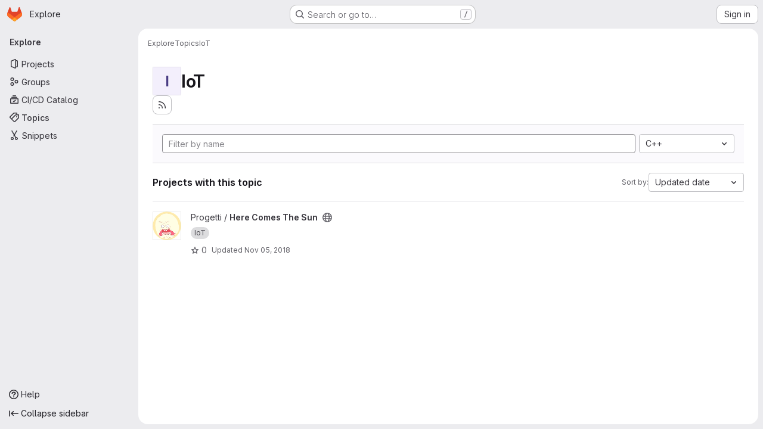

--- FILE ---
content_type: text/html; charset=utf-8
request_url: https://git.mittelab.org/explore/projects/topics/IoT?language=1&sort=latest_activity_desc
body_size: 9229
content:
<!DOCTYPE html>
<html class="gl-system ui-neutral with-top-bar with-header application-chrome page-with-panels with-gl-container-queries " lang="en">
<head prefix="og: http://ogp.me/ns#">
<meta charset="utf-8">
<meta content="IE=edge" http-equiv="X-UA-Compatible">
<meta content="width=device-width, initial-scale=1" name="viewport">
<title>IoT · Topics · GitLab</title>
<script>
//<![CDATA[
window.gon={};gon.api_version="v4";gon.default_avatar_url="https://git.mittelab.org/assets/no_avatar-849f9c04a3a0d0cea2424ae97b27447dc64a7dbfae83c036c45b403392f0e8ba.png";gon.max_file_size=10;gon.asset_host=null;gon.webpack_public_path="/assets/webpack/";gon.relative_url_root="";gon.user_color_mode="gl-system";gon.user_color_scheme="white";gon.markdown_surround_selection=null;gon.markdown_automatic_lists=null;gon.markdown_maintain_indentation=null;gon.math_rendering_limits_enabled=true;gon.allow_immediate_namespaces_deletion=true;gon.iframe_rendering_enabled=false;gon.iframe_rendering_allowlist=[];gon.recaptcha_api_server_url="https://www.recaptcha.net/recaptcha/api.js";gon.recaptcha_sitekey="";gon.gitlab_url="https://git.mittelab.org";gon.promo_url="https://about.gitlab.com";gon.forum_url="https://forum.gitlab.com";gon.docs_url="https://docs.gitlab.com";gon.revision="f7e162976dc";gon.feature_category="groups_and_projects";gon.gitlab_logo="/assets/gitlab_logo-2957169c8ef64c58616a1ac3f4fc626e8a35ce4eb3ed31bb0d873712f2a041a0.png";gon.secure=true;gon.sprite_icons="/assets/icons-dafe78f1f5f3f39844d40e6211b4b6b2b89533b96324c26e6ca12cfd6cf1b0ca.svg";gon.sprite_file_icons="/assets/file_icons/file_icons-90de312d3dbe794a19dee8aee171f184ff69ca9c9cf9fe37e8b254e84c3a1543.svg";gon.illustrations_path="/images/illustrations.svg";gon.emoji_sprites_css_path="/assets/emoji_sprites-bd26211944b9d072037ec97cb138f1a52cd03ef185cd38b8d1fcc963245199a1.css";gon.emoji_backend_version=4;gon.gridstack_css_path="/assets/lazy_bundles/gridstack-f42069e5c7b1542688660592b48f2cbd86e26b77030efd195d124dbd8fe64434.css";gon.test_env=false;gon.disable_animations=false;gon.suggested_label_colors={"#cc338b":"Magenta-pink","#dc143c":"Crimson","#c21e56":"Rose red","#cd5b45":"Dark coral","#ed9121":"Carrot orange","#eee600":"Titanium yellow","#009966":"Green-cyan","#8fbc8f":"Dark sea green","#6699cc":"Blue-gray","#e6e6fa":"Lavender","#9400d3":"Dark violet","#330066":"Deep violet","#36454f":"Charcoal grey","#808080":"Gray"};gon.first_day_of_week=1;gon.time_display_relative=true;gon.time_display_format=0;gon.ee=true;gon.jh=false;gon.dot_com=false;gon.uf_error_prefix="UF";gon.pat_prefix="glpat-";gon.keyboard_shortcuts_enabled=true;gon.broadcast_message_dismissal_path=null;gon.diagramsnet_url="https://embed.diagrams.net";gon.features={"uiForOrganizations":false,"organizationSwitching":false,"findAndReplace":false,"removeMonitorMetrics":true,"newProjectCreationForm":false,"workItemsClientSideBoards":false,"glqlWorkItems":true,"glqlAggregation":false,"glqlTypescript":false,"paneledView":true,"archiveGroup":false,"accessibleLoadingButton":false,"allowIframesInMarkdown":false,"projectStudioEnabled":true,"advancedContextResolver":true,"duoUiNext":false,"agenticChatGa":false};gon.roadmap_epics_limit=1000;gon.subscriptions_url="https://customers.gitlab.com";
//]]>
</script>

<script>
//<![CDATA[
const root = document.documentElement;
if (window.matchMedia('(prefers-color-scheme: dark)').matches) {
  root.classList.add('gl-dark');
}

window.matchMedia('(prefers-color-scheme: dark)').addEventListener('change', (e) => {
  if (e.matches) {
    root.classList.add('gl-dark');
  } else {
    root.classList.remove('gl-dark');
  }
});

//]]>
</script>




<meta content="light dark" name="color-scheme">
<link rel="stylesheet" href="/assets/application-d0b5d4e4a8630ffb4fd961ee76fe6a9936bced9f4f4b3337548b523216838393.css" media="(prefers-color-scheme: light)" />
<link rel="stylesheet" href="/assets/application_dark-0d3668780bcb8c56fad49dfe3a7841683dbfa9d591108cb0e0429ed56fc9999e.css" media="(prefers-color-scheme: dark)" />
<link rel="stylesheet" href="/assets/page_bundles/projects-1e46068245452053a00290f44a0ebda348b43ba90e413a07b9d36767e72b79aa.css" /><link rel="stylesheet" href="/assets/page_bundles/commit_description-9e7efe20f0cef17d0606edabfad0418e9eb224aaeaa2dae32c817060fa60abcc.css" /><link rel="stylesheet" href="/assets/page_bundles/work_items-9f34e9e1785e95144a97edb25299b8dd0d2e641f7efb2d8b7bea3717104ed8f2.css" /><link rel="stylesheet" href="/assets/page_bundles/notes_shared-8f7a9513332533cc4a53b3be3d16e69570e82bc87b3f8913578eaeb0dce57e21.css" />
<link rel="stylesheet" href="/assets/tailwind_cqs-7415a7e95bcb7920a09c9afcd8a23baba9b63f8c952403373794919d6832a3e9.css" />


<link rel="stylesheet" href="/assets/fonts-deb7ad1d55ca77c0172d8538d53442af63604ff490c74acc2859db295c125bdb.css" />
<link rel="stylesheet" href="/assets/highlight/themes/white-c47e38e4a3eafd97b389c0f8eec06dce295f311cdc1c9e55073ea9406b8fe5b0.css" media="(prefers-color-scheme: light)" />
<link rel="stylesheet" href="/assets/highlight/themes/dark-8796b0549a7cd8fd6d2646619fa5840db4505d7031a76d5441a3cee1d12390d2.css" media="(prefers-color-scheme: dark)" />

<script src="/assets/webpack/runtime.2d2e130c.bundle.js" defer="defer"></script>
<script src="/assets/webpack/main.c2b27193.chunk.js" defer="defer"></script>
<script src="/assets/webpack/tracker.85adcc5f.chunk.js" defer="defer"></script>
<script>
//<![CDATA[
window.snowplowOptions = {"namespace":"gl","hostname":"git.mittelab.org:443","postPath":"/-/collect_events","forceSecureTracker":true,"appId":"gitlab_sm"};
gl = window.gl || {};
gl.snowplowStandardContext = {"schema":"iglu:com.gitlab/gitlab_standard/jsonschema/1-1-7","data":{"environment":"self-managed","source":"gitlab-rails","correlation_id":"01KF1W3F10A6QAR80EBJ932D16","extra":{},"user_id":null,"global_user_id":null,"user_type":null,"is_gitlab_team_member":null,"namespace_id":null,"ultimate_parent_namespace_id":null,"project_id":null,"feature_enabled_by_namespace_ids":null,"realm":"self-managed","deployment_type":"self-managed","context_generated_at":"2026-01-15T22:23:32.529Z"}};
gl.snowplowPseudonymizedPageUrl = "https://git.mittelab.org/explore/projects/topics/IoT?language=masked_language\u0026sort=masked_sort";
gl.maskedDefaultReferrerUrl = null;
gl.ga4MeasurementId = 'G-ENFH3X7M5Y';
gl.duoEvents = ["ai_question_category","perform_completion_worker","process_gitlab_duo_question","agent_platform_session_created","agent_platform_session_dropped","agent_platform_session_finished","agent_platform_session_resumed","agent_platform_session_started","agent_platform_session_stopped","ai_response_time","ci_repository_xray_artifact_created","cleanup_stuck_agent_platform_session","click_purchase_seats_button_group_duo_pro_home_page","code_suggestion_accepted_in_ide","code_suggestion_rejected_in_ide","code_suggestion_shown_in_ide","code_suggestions_connection_details_rate_limit_exceeded","code_suggestions_direct_access_rate_limit_exceeded","code_suggestions_rate_limit_exceeded","create_ai_catalog_item","create_ai_catalog_item_consumer","create_ai_self_hosted_model","default_answer","delete_ai_catalog_item","delete_ai_catalog_item_consumer","delete_ai_self_hosted_model","detected_high_comment_temperature","detected_repeated_high_comment_temperature","encounter_duo_code_review_error_during_review","error_answer","excluded_files_from_duo_code_review","execute_llm_method","find_no_issues_duo_code_review_after_review","find_nothing_to_review_duo_code_review_on_mr","finish_duo_workflow_execution","finish_mcp_tool_call","forced_high_temperature_commenting","i_quickactions_q","include_repository_xray_data_into_code_generation_prompt","mention_gitlabduo_in_mr_comment","post_comment_duo_code_review_on_diff","process_gitlab_duo_slash_command","react_thumbs_down_on_duo_code_review_comment","react_thumbs_up_on_duo_code_review_comment","request_ask_help","request_duo_chat_response","request_review_duo_code_review_on_mr_by_author","request_review_duo_code_review_on_mr_by_non_author","requested_comment_temperature","retry_duo_workflow_execution","start_duo_workflow_execution","start_mcp_tool_call","submit_gitlab_duo_question","tokens_per_embedding","tokens_per_user_request_prompt","tokens_per_user_request_response","trigger_ai_catalog_item","troubleshoot_job","update_ai_catalog_item","update_ai_catalog_item_consumer","update_ai_self_hosted_model","update_model_selection_feature","update_self_hosted_ai_feature_to_vendored_model","view_ai_catalog_item","view_ai_catalog_item_index","view_ai_catalog_project_managed"];
gl.onlySendDuoEvents = true;


//]]>
</script>
<link rel="preload" href="/assets/application-d0b5d4e4a8630ffb4fd961ee76fe6a9936bced9f4f4b3337548b523216838393.css" as="style" type="text/css">
<link rel="preload" href="/assets/highlight/themes/white-c47e38e4a3eafd97b389c0f8eec06dce295f311cdc1c9e55073ea9406b8fe5b0.css" as="style" type="text/css">




<script src="/assets/webpack/commons-pages.search.show-super_sidebar.79a9c8dc.chunk.js" defer="defer"></script>
<script src="/assets/webpack/super_sidebar.9e826f63.chunk.js" defer="defer"></script>
<script src="/assets/webpack/commons-pages.admin.groups.index-pages.admin.projects.index-pages.dashboard.groups.index-pages.dashb-6a77819a.4b39507f.chunk.js" defer="defer"></script>
<script src="/assets/webpack/pages.explore.projects.b461961f.chunk.js" defer="defer"></script>

<meta content="object" property="og:type">
<meta content="GitLab" property="og:site_name">
<meta content="IoT · Topics · GitLab" property="og:title">
<meta content="Benvenuto al sistema Git di Mittelab, l&#39;hackerspace di Trieste!" property="og:description">
<meta content="https://git.mittelab.org/assets/twitter_card-570ddb06edf56a2312253c5872489847a0f385112ddbcd71ccfa1570febab5d2.jpg" property="og:image">
<meta content="64" property="og:image:width">
<meta content="64" property="og:image:height">
<meta content="https://git.mittelab.org/explore/projects/topics/IoT?language=1&amp;sort=latest_activity_desc" property="og:url">
<meta content="summary" property="twitter:card">
<meta content="IoT · Topics · GitLab" property="twitter:title">
<meta content="Benvenuto al sistema Git di Mittelab, l&#39;hackerspace di Trieste!" property="twitter:description">
<meta content="https://git.mittelab.org/assets/twitter_card-570ddb06edf56a2312253c5872489847a0f385112ddbcd71ccfa1570febab5d2.jpg" property="twitter:image">

<meta name="csrf-param" content="authenticity_token" />
<meta name="csrf-token" content="jJzLfYPNof4mb6PFOQAsrx-GW3EMSMGorU9j3w7TR1BY5VTroWJf15r7-BxAaVuE-ZV6EA92RHDcATStxESJbg" />
<meta name="csp-nonce" />
<meta name="action-cable-url" content="/-/cable" />
<link href="/-/manifest.json" rel="manifest">
<link rel="icon" type="image/png" href="/uploads/-/system/appearance/favicon/1/favicon.png" id="favicon" data-original-href="/uploads/-/system/appearance/favicon/1/favicon.png" />
<link rel="apple-touch-icon" type="image/x-icon" href="/assets/apple-touch-icon-b049d4bc0dd9626f31db825d61880737befc7835982586d015bded10b4435460.png" />
<link href="/search/opensearch.xml" rel="search" title="Search GitLab" type="application/opensearchdescription+xml">




<meta content="Benvenuto al sistema Git di Mittelab, l&#39;hackerspace di Trieste!" name="description">
<meta content="#F1F0F6" media="(prefers-color-scheme: light)" name="theme-color">
<meta content="#232128" media="(prefers-color-scheme: dark)" name="theme-color">
</head>

<body class="tab-width-8 gl-browser-chrome gl-platform-mac " data-page="explore:projects:topic" data-project-studio-enabled="true">
<div id="js-tooltips-container"></div>

<script>
//<![CDATA[
gl = window.gl || {};
gl.client = {"isChrome":true,"isMac":true};


//]]>
</script>


<header class="super-topbar js-super-topbar"></header>
<div class="layout-page js-page-layout page-with-super-sidebar">
<script>
//<![CDATA[
const outer = document.createElement('div');
outer.style.visibility = 'hidden';
outer.style.overflow = 'scroll';
document.body.appendChild(outer);
const inner = document.createElement('div');
outer.appendChild(inner);
const scrollbarWidth = outer.offsetWidth - inner.offsetWidth;
outer.parentNode.removeChild(outer);
document.documentElement.style.setProperty('--scrollbar-width', `${scrollbarWidth}px`);

//]]>
</script><aside class="js-super-sidebar super-sidebar super-sidebar-loading" data-command-palette="{}" data-force-desktop-expanded-sidebar="" data-is-saas="false" data-root-path="/" data-sidebar="{&quot;is_logged_in&quot;:false,&quot;compare_plans_url&quot;:&quot;https://about.gitlab.com/pricing&quot;,&quot;context_switcher_links&quot;:[{&quot;title&quot;:&quot;Explore&quot;,&quot;link&quot;:&quot;/explore&quot;,&quot;icon&quot;:&quot;compass&quot;}],&quot;current_menu_items&quot;:[{&quot;id&quot;:&quot;projects_menu&quot;,&quot;title&quot;:&quot;Projects&quot;,&quot;icon&quot;:&quot;project&quot;,&quot;avatar_shape&quot;:&quot;rect&quot;,&quot;link&quot;:&quot;/explore/projects/starred&quot;,&quot;is_active&quot;:false,&quot;items&quot;:[],&quot;separated&quot;:false},{&quot;id&quot;:&quot;groups_menu&quot;,&quot;title&quot;:&quot;Groups&quot;,&quot;icon&quot;:&quot;group&quot;,&quot;avatar_shape&quot;:&quot;rect&quot;,&quot;link&quot;:&quot;/explore/groups&quot;,&quot;is_active&quot;:false,&quot;items&quot;:[],&quot;separated&quot;:false},{&quot;id&quot;:&quot;catalog_menu&quot;,&quot;title&quot;:&quot;CI/CD Catalog&quot;,&quot;icon&quot;:&quot;catalog-checkmark&quot;,&quot;avatar_shape&quot;:&quot;rect&quot;,&quot;link&quot;:&quot;/explore/catalog&quot;,&quot;is_active&quot;:false,&quot;items&quot;:[],&quot;separated&quot;:false},{&quot;id&quot;:&quot;topics_menu&quot;,&quot;title&quot;:&quot;Topics&quot;,&quot;icon&quot;:&quot;labels&quot;,&quot;avatar_shape&quot;:&quot;rect&quot;,&quot;link&quot;:&quot;/explore/projects/topics&quot;,&quot;is_active&quot;:true,&quot;items&quot;:[],&quot;separated&quot;:false},{&quot;id&quot;:&quot;snippets_menu&quot;,&quot;title&quot;:&quot;Snippets&quot;,&quot;icon&quot;:&quot;snippet&quot;,&quot;avatar_shape&quot;:&quot;rect&quot;,&quot;link&quot;:&quot;/explore/snippets&quot;,&quot;is_active&quot;:false,&quot;items&quot;:[],&quot;separated&quot;:false}],&quot;current_context_header&quot;:&quot;Explore&quot;,&quot;support_path&quot;:&quot;https://about.gitlab.com/get-help/&quot;,&quot;docs_path&quot;:&quot;/help/docs&quot;,&quot;display_whats_new&quot;:false,&quot;show_version_check&quot;:null,&quot;search&quot;:{&quot;search_path&quot;:&quot;/search&quot;,&quot;issues_path&quot;:&quot;/dashboard/issues&quot;,&quot;mr_path&quot;:&quot;/dashboard/merge_requests&quot;,&quot;autocomplete_path&quot;:&quot;/search/autocomplete&quot;,&quot;settings_path&quot;:&quot;/search/settings&quot;,&quot;search_context&quot;:{&quot;for_snippets&quot;:null}},&quot;panel_type&quot;:&quot;explore&quot;,&quot;shortcut_links&quot;:[{&quot;title&quot;:&quot;Snippets&quot;,&quot;href&quot;:&quot;/explore/snippets&quot;,&quot;css_class&quot;:&quot;dashboard-shortcuts-snippets&quot;},{&quot;title&quot;:&quot;Groups&quot;,&quot;href&quot;:&quot;/explore/groups&quot;,&quot;css_class&quot;:&quot;dashboard-shortcuts-groups&quot;},{&quot;title&quot;:&quot;Projects&quot;,&quot;href&quot;:&quot;/explore/projects/starred&quot;,&quot;css_class&quot;:&quot;dashboard-shortcuts-projects&quot;}],&quot;terms&quot;:null,&quot;sign_in_visible&quot;:&quot;true&quot;,&quot;allow_signup&quot;:&quot;false&quot;,&quot;new_user_registration_path&quot;:&quot;/users/sign_up&quot;,&quot;sign_in_path&quot;:&quot;/users/sign_in?redirect_to_referer=yes&quot;}"></aside>


<div class="panels-container gl-flex gl-gap-3">
<div class="content-panels gl-flex-1 gl-w-full gl-flex gl-gap-3 gl-relative js-content-panels gl-@container/content-panels">
<div class="js-static-panel static-panel content-wrapper gl-relative paneled-view gl-flex-1 gl-overflow-y-auto gl-bg-default" id="static-panel-portal">
<div class="panel-header">
<div class="broadcast-wrapper">



</div>
<div class="top-bar-fixed container-fluid gl-rounded-t-lg gl-sticky gl-top-0 gl-left-0 gl-mx-0 gl-w-full" data-testid="top-bar">
<div class="top-bar-container gl-flex gl-items-center gl-gap-2">
<div class="gl-grow gl-basis-0 gl-flex gl-items-center gl-justify-start gl-gap-3">
<script type="application/ld+json">
{"@context":"https://schema.org","@type":"BreadcrumbList","itemListElement":[{"@type":"ListItem","position":1,"name":"Explore","item":"https://git.mittelab.org/explore"},{"@type":"ListItem","position":2,"name":"Topics","item":"https://git.mittelab.org/explore/projects/topics"},{"@type":"ListItem","position":3,"name":"IoT","item":"https://git.mittelab.org/explore/projects/topics/IoT?language=1\u0026sort=latest_activity_desc"}]}


</script>
<div data-testid="breadcrumb-links" id="js-vue-page-breadcrumbs-wrapper">
<div data-breadcrumbs-json="[{&quot;text&quot;:&quot;Explore&quot;,&quot;href&quot;:&quot;/explore&quot;,&quot;avatarPath&quot;:null},{&quot;text&quot;:&quot;Topics&quot;,&quot;href&quot;:&quot;/explore/projects/topics&quot;,&quot;avatarPath&quot;:null},{&quot;text&quot;:&quot;IoT&quot;,&quot;href&quot;:&quot;/explore/projects/topics/IoT?language=1\u0026sort=latest_activity_desc&quot;,&quot;avatarPath&quot;:null}]" id="js-vue-page-breadcrumbs"></div>
<div id="js-injected-page-breadcrumbs"></div>
<div id="js-page-breadcrumbs-extra"></div>
</div>


<div id="js-work-item-feedback"></div>

</div>

</div>
</div>

</div>
<div class="panel-content">
<div class="panel-content-inner js-static-panel-inner">
<div class="alert-wrapper alert-wrapper-top-space gl-flex gl-flex-col gl-gap-3 container-fluid container-limited">






















</div>

<div class="container-fluid container-limited ">
<main class="content gl-@container/panel gl-pb-3" id="content-body">
<div id="js-drawer-container"></div>
<div class="flash-container flash-container-page sticky" data-testid="flash-container">
<div id="js-global-alerts"></div>
</div>





<div class="container-fluid container-limited">
<header class="gl-flex gl-flex-wrap gl-items-center gl-justify-between gl-gap-y-3 gl-my-5">
<div class="gl-flex gl-flex-wrap gl-justify-between gl-gap-x-5 gl-gap-y-3 gl-w-full @md/panel:gl-flex-nowrap">
<h1 class="gl-heading-1 !gl-m-0" data-testid="page-heading">
<div class="gl-flex gl-items-center gl-gap-3">
<div alt="" class="gl-avatar gl-avatar-s48  !gl-rounded-base gl-avatar-identicon gl-avatar-identicon-bg2">
I
</div>

IoT
</div>

</h1>
<div class="page-heading-actions gl-self-start gl-flex gl-flex-wrap gl-items-center gl-gap-3 gl-w-full gl-shrink-0 @sm/panel:gl-w-auto @md/panel:gl-mt-1 @lg/panel:gl-mt-2" data-testid="page-heading-actions">
<a title="Subscribe to the new projects feed" aria-label="Subscribe to the new projects feed" class="gl-button btn btn-icon btn-md btn-default gl-inline-flex has-tooltip" href="/explore/projects/topics/IoT.atom"><svg class="s16 gl-icon gl-button-icon " data-testid="rss-icon"><use href="/assets/icons-dafe78f1f5f3f39844d40e6211b4b6b2b89533b96324c26e6ca12cfd6cf1b0ca.svg#rss"></use></svg>

</a>

</div>
</div>
</header>
</div>
<div class="container-fluid container-limited">
<div class="top-area gl-p-5 gl-justify-between gl-bg-subtle gl-border-t">
<div class="nav-controls gl-w-full">
<form class="project-filter-form !gl-flex gl-flex-wrap gl-w-full gl-gap-3" data-testid="project-filter-form-container" id="project-filter-form" action="/explore/projects/topics/IoT?language=1&amp;sort=latest_activity_desc" accept-charset="UTF-8" method="get"><input type="search" name="name" id="project-filter-form-field" placeholder="Filter by name" class="project-filter-form-field form-control input-short js-projects-list-filter !gl-m-0 gl-grow-[99]" spellcheck="false" />
<input type="hidden" name="sort" id="sort" value="latest_activity_desc" autocomplete="off" />
<input type="hidden" name="language" id="language" value="1" autocomplete="off" />
<div class="dropdown !gl-m-0 gl-grow">
<button class="dropdown-menu-toggle " type="button" data-toggle="dropdown" data-testid="project-language-dropdown"><span class="dropdown-toggle-text ">C++</span><svg class="s16 dropdown-menu-toggle-icon" data-testid="chevron-down-icon"><use href="/assets/icons-dafe78f1f5f3f39844d40e6211b4b6b2b89533b96324c26e6ca12cfd6cf1b0ca.svg#chevron-down"></use></svg></button>
<ul class="dropdown-menu dropdown-menu-right dropdown-menu-selectable">
<li>
<a href="/explore/projects/topics/IoT?sort=latest_activity_desc">Any</a>
</li>
<li>
<a class="" href="/explore/projects/topics/IoT?language=28&amp;sort=latest_activity_desc">Batchfile
</a></li>
<li>
<a class="" href="/explore/projects/topics/IoT?language=10&amp;sort=latest_activity_desc">C
</a></li>
<li>
<a class="is-active" href="/explore/projects/topics/IoT?language=1&amp;sort=latest_activity_desc">C++
</a></li>
<li>
<a class="" href="/explore/projects/topics/IoT?language=15&amp;sort=latest_activity_desc">CMake
</a></li>
<li>
<a class="" href="/explore/projects/topics/IoT?language=9&amp;sort=latest_activity_desc">CSS
</a></li>
<li>
<a class="" href="/explore/projects/topics/IoT?language=18&amp;sort=latest_activity_desc">Dockerfile
</a></li>
<li>
<a class="" href="/explore/projects/topics/IoT?language=22&amp;sort=latest_activity_desc">Emacs Lisp
</a></li>
<li>
<a class="" href="/explore/projects/topics/IoT?language=13&amp;sort=latest_activity_desc">HTML
</a></li>
<li>
<a class="" href="/explore/projects/topics/IoT?language=16&amp;sort=latest_activity_desc">Java
</a></li>
<li>
<a class="" href="/explore/projects/topics/IoT?language=8&amp;sort=latest_activity_desc">JavaScript
</a></li>
<li>
<a class="" href="/explore/projects/topics/IoT?language=35&amp;sort=latest_activity_desc">Jinja
</a></li>
<li>
<a class="" href="/explore/projects/topics/IoT?language=6&amp;sort=latest_activity_desc">Makefile
</a></li>
<li>
<a class="" href="/explore/projects/topics/IoT?language=38&amp;sort=latest_activity_desc">Nix
</a></li>
<li>
<a class="" href="/explore/projects/topics/IoT?language=25&amp;sort=latest_activity_desc">Objective-C
</a></li>
<li>
<a class="" href="/explore/projects/topics/IoT?language=41&amp;sort=latest_activity_desc">OpenSCAD
</a></li>
<li>
<a class="" href="/explore/projects/topics/IoT?language=7&amp;sort=latest_activity_desc">PHP
</a></li>
<li>
<a class="" href="/explore/projects/topics/IoT?language=3&amp;sort=latest_activity_desc">Python
</a></li>
<li>
<a class="" href="/explore/projects/topics/IoT?language=42&amp;sort=latest_activity_desc">Roff
</a></li>
<li>
<a class="" href="/explore/projects/topics/IoT?language=19&amp;sort=latest_activity_desc">Ruby
</a></li>
<li>
<a class="" href="/explore/projects/topics/IoT?language=20&amp;sort=latest_activity_desc">Rust
</a></li>
<li>
<a class="" href="/explore/projects/topics/IoT?language=4&amp;sort=latest_activity_desc">Shell
</a></li>
<li>
<a class="" href="/explore/projects/topics/IoT?language=5&amp;sort=latest_activity_desc">TeX
</a></li>
<li>
<a class="" href="/explore/projects/topics/IoT?language=17&amp;sort=latest_activity_desc">TypeScript
</a></li>
<li>
<a class="" href="/explore/projects/topics/IoT?language=50&amp;sort=latest_activity_desc">Typst
</a></li>
<li>
<a class="" href="/explore/projects/topics/IoT?language=29&amp;sort=latest_activity_desc">Vue
</a></li>
</ul>
</div>
<input type="submit" name="commit" class="!gl-hidden" data-disable-with="" />

</form>

</div>
</div>
<div class="gl-flex gl-flex-wrap gl-gap-3 gl-justify-between gl-items-center gl-py-5 gl-w-full gl-border-b gl-border-b-subtle">
<h2 class="gl-heading-4 gl-m-0">Projects with this topic</h2>
<div class="dropdown js-project-filter-dropdown-wrap gl-inline-flex gl-items-center gl-gap-3 !gl-m-0">
<span class="gl-text-sm gl-text-subtle gl-shrink-0">Sort by:</span>
<button class="dropdown-menu-toggle " id="sort-projects-dropdown" type="button" data-toggle="dropdown" data-display="static"><span class="dropdown-toggle-text ">Updated date</span><svg class="s16 dropdown-menu-toggle-icon" data-testid="chevron-down-icon"><use href="/assets/icons-dafe78f1f5f3f39844d40e6211b4b6b2b89533b96324c26e6ca12cfd6cf1b0ca.svg#chevron-down"></use></svg></button>
<ul class="dropdown-menu dropdown-menu-right dropdown-menu-selectable">
<li class="dropdown-header">
Sort by
</li>
<li>
<a class="is-active" href="/explore/projects/topics/IoT?language=1&amp;sort=latest_activity_desc">Updated date
</a></li>
<li>
<a href="/explore/projects/topics/IoT?language=1&amp;sort=name_asc">Name
</a></li>
<li>
<a href="/explore/projects/topics/IoT?language=1&amp;sort=name_desc">Name, descending
</a></li>
<li>
<a href="/explore/projects/topics/IoT?language=1&amp;sort=latest_activity_asc">Oldest updated
</a></li>
<li>
<a href="/explore/projects/topics/IoT?language=1&amp;sort=created_asc">Oldest created
</a></li>
<li>
<a href="/explore/projects/topics/IoT?language=1&amp;sort=created_desc">Last created
</a></li>
<li>
<a href="/explore/projects/topics/IoT?language=1&amp;sort=stars_desc">Most stars
</a></li>
<li class="divider"></li>
<li>
<a class="is-active" href="/explore/projects/topics/IoT?language=1&amp;sort=latest_activity_desc">Hide archived projects
</a></li>
<li>
<a href="/explore/projects/topics/IoT?archived=true&amp;language=1&amp;sort=latest_activity_desc">Show archived projects
</a></li>
<li>
<a href="/explore/projects/topics/IoT?archived=only&amp;language=1&amp;sort=latest_activity_desc">Show archived projects only
</a></li>
</ul>
</div>

</div>
<div class="js-projects-list-holder" data-testid="projects-list">
<ul class="projects-list gl-text-subtle gl-w-full gl-my-2">
<li class="project-row">
<div class="project-cell gl-w-11">
<a class="project" href="/proj/here-comes-the-sun"><span class="gl-sr-only">
View Here Comes The Sun project
</span>
<img srcset="/uploads/-/system/project/avatar/131/sun.jpg?width=48 1x, /uploads/-/system/project/avatar/131/sun.jpg?width=96 2x" class="gl-avatar gl-avatar-s48  !gl-rounded-base" height="48" width="48" loading="lazy" aria-hidden="true" src="/uploads/-/system/project/avatar/131/sun.jpg?width=48" />

</a></div>
<div class="project-cell">
<div class="project-details gl-pr-9 gl-sm-pr-0 gl-w-full gl-flex gl-flex-col" data-qa-project-name="Here Comes The Sun" data-testid="project-content">
<div class="gl-flex gl-items-baseline gl-flex-wrap">
<h2 class="gl-text-base gl-leading-20 gl-my-0 gl-wrap-anywhere">
<a class="gl-text-default hover:gl-text-default gl-mr-3 js-prefetch-document" title="Here Comes The Sun" href="/proj/here-comes-the-sun"><span class="namespace-name gl-font-normal">
Progetti
/
</span>
<span class="project-name">Here Comes The Sun</span>
</a></h2>
<button class="has-tooltip gl-border-0 gl-bg-transparent gl-p-0 gl-leading-0 gl-text-inherit gl-mr-2" data-container="body" data-placement="top" title="Public - The project can be accessed without any authentication." type="button" aria-label="Public - The project can be accessed without any authentication."><svg class="s16 gl-fill-icon-subtle" data-testid="earth-icon"><use href="/assets/icons-dafe78f1f5f3f39844d40e6211b4b6b2b89533b96324c26e6ca12cfd6cf1b0ca.svg#earth"></use></svg></button>

</div>
<div class="description gl-hidden gl-overflow-hidden gl-mr-3 gl-mt-2 gl-text-sm @sm/panel:gl-block">
<p data-sourcepos="1:1-1:86" dir="auto">Parte meccanica del sole urlante, attivabile per fare uscire i soci dall'associazione.</p>
</div>
<div class="gl-mt-2">
<div class="gl-w-full gl-inline-flex gl-flex-wrap gl-text-base gl-font-normal gl-items-center gl-gap-2" data-testid="project_topic_list">
<a class="gl-badge badge badge-pill badge-neutral" href="/explore/projects/topics/IoT" itemprop="keywords"><span class="gl-badge-content">IoT</span></a>
</div>

</div>

<div class="gl-flex gl-items-center gl-mt-3 @sm/panel:!gl-hidden">
<div class="controls gl-flex gl-items-center">

<a class="gl-flex gl-items-center !gl-text-inherit icon-wrapper has-tooltip stars" title="Stars" data-container="body" data-placement="top" href="/proj/here-comes-the-sun/-/starrers"><svg class="s14 gl-mr-2" data-testid="star-o-icon"><use href="/assets/icons-dafe78f1f5f3f39844d40e6211b4b6b2b89533b96324c26e6ca12cfd6cf1b0ca.svg#star-o"></use></svg>
0
</a></div>
<div class="updated-note gl-text-sm gl-ml-3 gl-sm-ml-0">
<span>
Updated
<time class="js-timeago" title="Nov 5, 2018 8:47am" datetime="2018-11-05T08:47:14Z" tabindex="0" aria-label="Nov 5, 2018 8:47am" data-toggle="tooltip" data-placement="top" data-container="body">Nov 05, 2018</time>
</span>
</div>

</div>
</div>
</div>
<div class="project-cell project-controls gl-text-subtle !gl-hidden @sm/panel:!gl-table-cell" data-testid="project_controls">
<div class="controls gl-flex gl-items-center gl-mb-2 gl-gap-4 !gl-pr-0 !gl-justify-end">

<a class="gl-flex gl-items-center !gl-text-inherit icon-wrapper has-tooltip stars" title="Stars" data-container="body" data-placement="top" aria-label="Here Comes The Sun has 0 stars" href="/proj/here-comes-the-sun/-/starrers"><svg class="s14 gl-mr-2" data-testid="star-o-icon"><use href="/assets/icons-dafe78f1f5f3f39844d40e6211b4b6b2b89533b96324c26e6ca12cfd6cf1b0ca.svg#star-o"></use></svg>
0
</a><a class="gl-flex gl-items-center !gl-text-inherit icon-wrapper has-tooltip forks" title="Forks" data-container="body" data-placement="top" aria-label="Here Comes The Sun has 0 forks" href="/proj/here-comes-the-sun/-/forks"><svg class="s14 gl-mr-2" data-testid="fork-icon"><use href="/assets/icons-dafe78f1f5f3f39844d40e6211b4b6b2b89533b96324c26e6ca12cfd6cf1b0ca.svg#fork"></use></svg>
0
</a><a class="gl-flex gl-items-center !gl-text-inherit icon-wrapper has-tooltip merge-requests" title="Merge requests" data-container="body" data-placement="top" aria-label="Here Comes The Sun has 0 open merge requests" href="/proj/here-comes-the-sun/-/merge_requests"><svg class="s14 gl-mr-2" data-testid="merge-request-icon"><use href="/assets/icons-dafe78f1f5f3f39844d40e6211b4b6b2b89533b96324c26e6ca12cfd6cf1b0ca.svg#merge-request"></use></svg>
0
</a><a class="gl-flex gl-items-center !gl-text-inherit icon-wrapper has-tooltip issues" title="Issues" data-container="body" data-placement="top" aria-label="Here Comes The Sun has 0 open issues" href="/proj/here-comes-the-sun/-/issues"><svg class="s14 gl-mr-2" data-testid="work-item-issue-icon"><use href="/assets/icons-dafe78f1f5f3f39844d40e6211b4b6b2b89533b96324c26e6ca12cfd6cf1b0ca.svg#work-item-issue"></use></svg>
0
</a>
</div>
<div class="updated-note gl-text-sm gl-whitespace-nowrap gl-justify-end">
<span>
Updated
<time class="js-timeago" title="Nov 5, 2018 8:47am" datetime="2018-11-05T08:47:14Z" tabindex="0" aria-label="Nov 5, 2018 8:47am" data-toggle="tooltip" data-placement="top" data-container="body">Nov 05, 2018</time>
</span>
</div>
</div>
</li>

</ul>

</div>


</div>

</main>
</div>

</div>

</div>
</div>
<div class="js-dynamic-panel paneled-view contextual-panel gl-@container/panel !gl-absolute gl-shadow-lg @xl/content-panels:gl-w-1/2 @xl/content-panels:gl-shadow-none @xl/content-panels:!gl-relative" id="contextual-panel-portal"></div>
</div>
</div>

</div>


<script>
//<![CDATA[
if ('loading' in HTMLImageElement.prototype) {
  document.querySelectorAll('img.lazy').forEach(img => {
    img.loading = 'lazy';
    let imgUrl = img.dataset.src;
    // Only adding width + height for avatars for now
    if (imgUrl.indexOf('/avatar/') > -1 && imgUrl.indexOf('?') === -1) {
      const targetWidth = img.getAttribute('width') || img.width;
      imgUrl += `?width=${targetWidth}`;
    }
    img.src = imgUrl;
    img.removeAttribute('data-src');
    img.classList.remove('lazy');
    img.classList.add('js-lazy-loaded');
    img.dataset.testid = 'js-lazy-loaded-content';
  });
}

//]]>
</script>
<script>
//<![CDATA[
gl = window.gl || {};
gl.experiments = {};


//]]>
</script>

</body>
</html>

